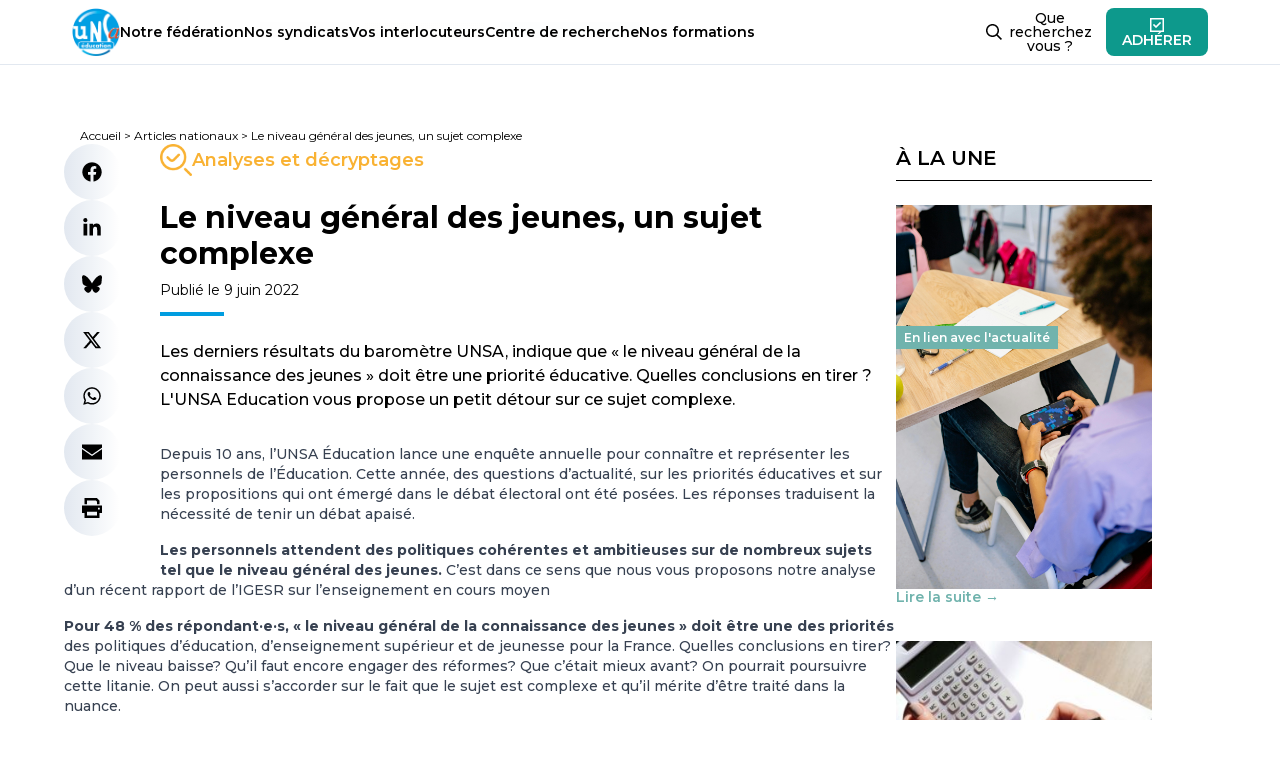

--- FILE ---
content_type: text/html; charset=utf-8
request_url: https://www.google.com/recaptcha/api2/anchor?ar=1&k=6LfhwJ8dAAAAAJcHIUWPtmeO8tKbq_tbPWO8zWEw&co=aHR0cHM6Ly93d3cudW5zYS1lZHVjYXRpb24uY29tOjQ0Mw..&hl=en&v=N67nZn4AqZkNcbeMu4prBgzg&size=invisible&anchor-ms=20000&execute-ms=30000&cb=2sq19ee94l6l
body_size: 48931
content:
<!DOCTYPE HTML><html dir="ltr" lang="en"><head><meta http-equiv="Content-Type" content="text/html; charset=UTF-8">
<meta http-equiv="X-UA-Compatible" content="IE=edge">
<title>reCAPTCHA</title>
<style type="text/css">
/* cyrillic-ext */
@font-face {
  font-family: 'Roboto';
  font-style: normal;
  font-weight: 400;
  font-stretch: 100%;
  src: url(//fonts.gstatic.com/s/roboto/v48/KFO7CnqEu92Fr1ME7kSn66aGLdTylUAMa3GUBHMdazTgWw.woff2) format('woff2');
  unicode-range: U+0460-052F, U+1C80-1C8A, U+20B4, U+2DE0-2DFF, U+A640-A69F, U+FE2E-FE2F;
}
/* cyrillic */
@font-face {
  font-family: 'Roboto';
  font-style: normal;
  font-weight: 400;
  font-stretch: 100%;
  src: url(//fonts.gstatic.com/s/roboto/v48/KFO7CnqEu92Fr1ME7kSn66aGLdTylUAMa3iUBHMdazTgWw.woff2) format('woff2');
  unicode-range: U+0301, U+0400-045F, U+0490-0491, U+04B0-04B1, U+2116;
}
/* greek-ext */
@font-face {
  font-family: 'Roboto';
  font-style: normal;
  font-weight: 400;
  font-stretch: 100%;
  src: url(//fonts.gstatic.com/s/roboto/v48/KFO7CnqEu92Fr1ME7kSn66aGLdTylUAMa3CUBHMdazTgWw.woff2) format('woff2');
  unicode-range: U+1F00-1FFF;
}
/* greek */
@font-face {
  font-family: 'Roboto';
  font-style: normal;
  font-weight: 400;
  font-stretch: 100%;
  src: url(//fonts.gstatic.com/s/roboto/v48/KFO7CnqEu92Fr1ME7kSn66aGLdTylUAMa3-UBHMdazTgWw.woff2) format('woff2');
  unicode-range: U+0370-0377, U+037A-037F, U+0384-038A, U+038C, U+038E-03A1, U+03A3-03FF;
}
/* math */
@font-face {
  font-family: 'Roboto';
  font-style: normal;
  font-weight: 400;
  font-stretch: 100%;
  src: url(//fonts.gstatic.com/s/roboto/v48/KFO7CnqEu92Fr1ME7kSn66aGLdTylUAMawCUBHMdazTgWw.woff2) format('woff2');
  unicode-range: U+0302-0303, U+0305, U+0307-0308, U+0310, U+0312, U+0315, U+031A, U+0326-0327, U+032C, U+032F-0330, U+0332-0333, U+0338, U+033A, U+0346, U+034D, U+0391-03A1, U+03A3-03A9, U+03B1-03C9, U+03D1, U+03D5-03D6, U+03F0-03F1, U+03F4-03F5, U+2016-2017, U+2034-2038, U+203C, U+2040, U+2043, U+2047, U+2050, U+2057, U+205F, U+2070-2071, U+2074-208E, U+2090-209C, U+20D0-20DC, U+20E1, U+20E5-20EF, U+2100-2112, U+2114-2115, U+2117-2121, U+2123-214F, U+2190, U+2192, U+2194-21AE, U+21B0-21E5, U+21F1-21F2, U+21F4-2211, U+2213-2214, U+2216-22FF, U+2308-230B, U+2310, U+2319, U+231C-2321, U+2336-237A, U+237C, U+2395, U+239B-23B7, U+23D0, U+23DC-23E1, U+2474-2475, U+25AF, U+25B3, U+25B7, U+25BD, U+25C1, U+25CA, U+25CC, U+25FB, U+266D-266F, U+27C0-27FF, U+2900-2AFF, U+2B0E-2B11, U+2B30-2B4C, U+2BFE, U+3030, U+FF5B, U+FF5D, U+1D400-1D7FF, U+1EE00-1EEFF;
}
/* symbols */
@font-face {
  font-family: 'Roboto';
  font-style: normal;
  font-weight: 400;
  font-stretch: 100%;
  src: url(//fonts.gstatic.com/s/roboto/v48/KFO7CnqEu92Fr1ME7kSn66aGLdTylUAMaxKUBHMdazTgWw.woff2) format('woff2');
  unicode-range: U+0001-000C, U+000E-001F, U+007F-009F, U+20DD-20E0, U+20E2-20E4, U+2150-218F, U+2190, U+2192, U+2194-2199, U+21AF, U+21E6-21F0, U+21F3, U+2218-2219, U+2299, U+22C4-22C6, U+2300-243F, U+2440-244A, U+2460-24FF, U+25A0-27BF, U+2800-28FF, U+2921-2922, U+2981, U+29BF, U+29EB, U+2B00-2BFF, U+4DC0-4DFF, U+FFF9-FFFB, U+10140-1018E, U+10190-1019C, U+101A0, U+101D0-101FD, U+102E0-102FB, U+10E60-10E7E, U+1D2C0-1D2D3, U+1D2E0-1D37F, U+1F000-1F0FF, U+1F100-1F1AD, U+1F1E6-1F1FF, U+1F30D-1F30F, U+1F315, U+1F31C, U+1F31E, U+1F320-1F32C, U+1F336, U+1F378, U+1F37D, U+1F382, U+1F393-1F39F, U+1F3A7-1F3A8, U+1F3AC-1F3AF, U+1F3C2, U+1F3C4-1F3C6, U+1F3CA-1F3CE, U+1F3D4-1F3E0, U+1F3ED, U+1F3F1-1F3F3, U+1F3F5-1F3F7, U+1F408, U+1F415, U+1F41F, U+1F426, U+1F43F, U+1F441-1F442, U+1F444, U+1F446-1F449, U+1F44C-1F44E, U+1F453, U+1F46A, U+1F47D, U+1F4A3, U+1F4B0, U+1F4B3, U+1F4B9, U+1F4BB, U+1F4BF, U+1F4C8-1F4CB, U+1F4D6, U+1F4DA, U+1F4DF, U+1F4E3-1F4E6, U+1F4EA-1F4ED, U+1F4F7, U+1F4F9-1F4FB, U+1F4FD-1F4FE, U+1F503, U+1F507-1F50B, U+1F50D, U+1F512-1F513, U+1F53E-1F54A, U+1F54F-1F5FA, U+1F610, U+1F650-1F67F, U+1F687, U+1F68D, U+1F691, U+1F694, U+1F698, U+1F6AD, U+1F6B2, U+1F6B9-1F6BA, U+1F6BC, U+1F6C6-1F6CF, U+1F6D3-1F6D7, U+1F6E0-1F6EA, U+1F6F0-1F6F3, U+1F6F7-1F6FC, U+1F700-1F7FF, U+1F800-1F80B, U+1F810-1F847, U+1F850-1F859, U+1F860-1F887, U+1F890-1F8AD, U+1F8B0-1F8BB, U+1F8C0-1F8C1, U+1F900-1F90B, U+1F93B, U+1F946, U+1F984, U+1F996, U+1F9E9, U+1FA00-1FA6F, U+1FA70-1FA7C, U+1FA80-1FA89, U+1FA8F-1FAC6, U+1FACE-1FADC, U+1FADF-1FAE9, U+1FAF0-1FAF8, U+1FB00-1FBFF;
}
/* vietnamese */
@font-face {
  font-family: 'Roboto';
  font-style: normal;
  font-weight: 400;
  font-stretch: 100%;
  src: url(//fonts.gstatic.com/s/roboto/v48/KFO7CnqEu92Fr1ME7kSn66aGLdTylUAMa3OUBHMdazTgWw.woff2) format('woff2');
  unicode-range: U+0102-0103, U+0110-0111, U+0128-0129, U+0168-0169, U+01A0-01A1, U+01AF-01B0, U+0300-0301, U+0303-0304, U+0308-0309, U+0323, U+0329, U+1EA0-1EF9, U+20AB;
}
/* latin-ext */
@font-face {
  font-family: 'Roboto';
  font-style: normal;
  font-weight: 400;
  font-stretch: 100%;
  src: url(//fonts.gstatic.com/s/roboto/v48/KFO7CnqEu92Fr1ME7kSn66aGLdTylUAMa3KUBHMdazTgWw.woff2) format('woff2');
  unicode-range: U+0100-02BA, U+02BD-02C5, U+02C7-02CC, U+02CE-02D7, U+02DD-02FF, U+0304, U+0308, U+0329, U+1D00-1DBF, U+1E00-1E9F, U+1EF2-1EFF, U+2020, U+20A0-20AB, U+20AD-20C0, U+2113, U+2C60-2C7F, U+A720-A7FF;
}
/* latin */
@font-face {
  font-family: 'Roboto';
  font-style: normal;
  font-weight: 400;
  font-stretch: 100%;
  src: url(//fonts.gstatic.com/s/roboto/v48/KFO7CnqEu92Fr1ME7kSn66aGLdTylUAMa3yUBHMdazQ.woff2) format('woff2');
  unicode-range: U+0000-00FF, U+0131, U+0152-0153, U+02BB-02BC, U+02C6, U+02DA, U+02DC, U+0304, U+0308, U+0329, U+2000-206F, U+20AC, U+2122, U+2191, U+2193, U+2212, U+2215, U+FEFF, U+FFFD;
}
/* cyrillic-ext */
@font-face {
  font-family: 'Roboto';
  font-style: normal;
  font-weight: 500;
  font-stretch: 100%;
  src: url(//fonts.gstatic.com/s/roboto/v48/KFO7CnqEu92Fr1ME7kSn66aGLdTylUAMa3GUBHMdazTgWw.woff2) format('woff2');
  unicode-range: U+0460-052F, U+1C80-1C8A, U+20B4, U+2DE0-2DFF, U+A640-A69F, U+FE2E-FE2F;
}
/* cyrillic */
@font-face {
  font-family: 'Roboto';
  font-style: normal;
  font-weight: 500;
  font-stretch: 100%;
  src: url(//fonts.gstatic.com/s/roboto/v48/KFO7CnqEu92Fr1ME7kSn66aGLdTylUAMa3iUBHMdazTgWw.woff2) format('woff2');
  unicode-range: U+0301, U+0400-045F, U+0490-0491, U+04B0-04B1, U+2116;
}
/* greek-ext */
@font-face {
  font-family: 'Roboto';
  font-style: normal;
  font-weight: 500;
  font-stretch: 100%;
  src: url(//fonts.gstatic.com/s/roboto/v48/KFO7CnqEu92Fr1ME7kSn66aGLdTylUAMa3CUBHMdazTgWw.woff2) format('woff2');
  unicode-range: U+1F00-1FFF;
}
/* greek */
@font-face {
  font-family: 'Roboto';
  font-style: normal;
  font-weight: 500;
  font-stretch: 100%;
  src: url(//fonts.gstatic.com/s/roboto/v48/KFO7CnqEu92Fr1ME7kSn66aGLdTylUAMa3-UBHMdazTgWw.woff2) format('woff2');
  unicode-range: U+0370-0377, U+037A-037F, U+0384-038A, U+038C, U+038E-03A1, U+03A3-03FF;
}
/* math */
@font-face {
  font-family: 'Roboto';
  font-style: normal;
  font-weight: 500;
  font-stretch: 100%;
  src: url(//fonts.gstatic.com/s/roboto/v48/KFO7CnqEu92Fr1ME7kSn66aGLdTylUAMawCUBHMdazTgWw.woff2) format('woff2');
  unicode-range: U+0302-0303, U+0305, U+0307-0308, U+0310, U+0312, U+0315, U+031A, U+0326-0327, U+032C, U+032F-0330, U+0332-0333, U+0338, U+033A, U+0346, U+034D, U+0391-03A1, U+03A3-03A9, U+03B1-03C9, U+03D1, U+03D5-03D6, U+03F0-03F1, U+03F4-03F5, U+2016-2017, U+2034-2038, U+203C, U+2040, U+2043, U+2047, U+2050, U+2057, U+205F, U+2070-2071, U+2074-208E, U+2090-209C, U+20D0-20DC, U+20E1, U+20E5-20EF, U+2100-2112, U+2114-2115, U+2117-2121, U+2123-214F, U+2190, U+2192, U+2194-21AE, U+21B0-21E5, U+21F1-21F2, U+21F4-2211, U+2213-2214, U+2216-22FF, U+2308-230B, U+2310, U+2319, U+231C-2321, U+2336-237A, U+237C, U+2395, U+239B-23B7, U+23D0, U+23DC-23E1, U+2474-2475, U+25AF, U+25B3, U+25B7, U+25BD, U+25C1, U+25CA, U+25CC, U+25FB, U+266D-266F, U+27C0-27FF, U+2900-2AFF, U+2B0E-2B11, U+2B30-2B4C, U+2BFE, U+3030, U+FF5B, U+FF5D, U+1D400-1D7FF, U+1EE00-1EEFF;
}
/* symbols */
@font-face {
  font-family: 'Roboto';
  font-style: normal;
  font-weight: 500;
  font-stretch: 100%;
  src: url(//fonts.gstatic.com/s/roboto/v48/KFO7CnqEu92Fr1ME7kSn66aGLdTylUAMaxKUBHMdazTgWw.woff2) format('woff2');
  unicode-range: U+0001-000C, U+000E-001F, U+007F-009F, U+20DD-20E0, U+20E2-20E4, U+2150-218F, U+2190, U+2192, U+2194-2199, U+21AF, U+21E6-21F0, U+21F3, U+2218-2219, U+2299, U+22C4-22C6, U+2300-243F, U+2440-244A, U+2460-24FF, U+25A0-27BF, U+2800-28FF, U+2921-2922, U+2981, U+29BF, U+29EB, U+2B00-2BFF, U+4DC0-4DFF, U+FFF9-FFFB, U+10140-1018E, U+10190-1019C, U+101A0, U+101D0-101FD, U+102E0-102FB, U+10E60-10E7E, U+1D2C0-1D2D3, U+1D2E0-1D37F, U+1F000-1F0FF, U+1F100-1F1AD, U+1F1E6-1F1FF, U+1F30D-1F30F, U+1F315, U+1F31C, U+1F31E, U+1F320-1F32C, U+1F336, U+1F378, U+1F37D, U+1F382, U+1F393-1F39F, U+1F3A7-1F3A8, U+1F3AC-1F3AF, U+1F3C2, U+1F3C4-1F3C6, U+1F3CA-1F3CE, U+1F3D4-1F3E0, U+1F3ED, U+1F3F1-1F3F3, U+1F3F5-1F3F7, U+1F408, U+1F415, U+1F41F, U+1F426, U+1F43F, U+1F441-1F442, U+1F444, U+1F446-1F449, U+1F44C-1F44E, U+1F453, U+1F46A, U+1F47D, U+1F4A3, U+1F4B0, U+1F4B3, U+1F4B9, U+1F4BB, U+1F4BF, U+1F4C8-1F4CB, U+1F4D6, U+1F4DA, U+1F4DF, U+1F4E3-1F4E6, U+1F4EA-1F4ED, U+1F4F7, U+1F4F9-1F4FB, U+1F4FD-1F4FE, U+1F503, U+1F507-1F50B, U+1F50D, U+1F512-1F513, U+1F53E-1F54A, U+1F54F-1F5FA, U+1F610, U+1F650-1F67F, U+1F687, U+1F68D, U+1F691, U+1F694, U+1F698, U+1F6AD, U+1F6B2, U+1F6B9-1F6BA, U+1F6BC, U+1F6C6-1F6CF, U+1F6D3-1F6D7, U+1F6E0-1F6EA, U+1F6F0-1F6F3, U+1F6F7-1F6FC, U+1F700-1F7FF, U+1F800-1F80B, U+1F810-1F847, U+1F850-1F859, U+1F860-1F887, U+1F890-1F8AD, U+1F8B0-1F8BB, U+1F8C0-1F8C1, U+1F900-1F90B, U+1F93B, U+1F946, U+1F984, U+1F996, U+1F9E9, U+1FA00-1FA6F, U+1FA70-1FA7C, U+1FA80-1FA89, U+1FA8F-1FAC6, U+1FACE-1FADC, U+1FADF-1FAE9, U+1FAF0-1FAF8, U+1FB00-1FBFF;
}
/* vietnamese */
@font-face {
  font-family: 'Roboto';
  font-style: normal;
  font-weight: 500;
  font-stretch: 100%;
  src: url(//fonts.gstatic.com/s/roboto/v48/KFO7CnqEu92Fr1ME7kSn66aGLdTylUAMa3OUBHMdazTgWw.woff2) format('woff2');
  unicode-range: U+0102-0103, U+0110-0111, U+0128-0129, U+0168-0169, U+01A0-01A1, U+01AF-01B0, U+0300-0301, U+0303-0304, U+0308-0309, U+0323, U+0329, U+1EA0-1EF9, U+20AB;
}
/* latin-ext */
@font-face {
  font-family: 'Roboto';
  font-style: normal;
  font-weight: 500;
  font-stretch: 100%;
  src: url(//fonts.gstatic.com/s/roboto/v48/KFO7CnqEu92Fr1ME7kSn66aGLdTylUAMa3KUBHMdazTgWw.woff2) format('woff2');
  unicode-range: U+0100-02BA, U+02BD-02C5, U+02C7-02CC, U+02CE-02D7, U+02DD-02FF, U+0304, U+0308, U+0329, U+1D00-1DBF, U+1E00-1E9F, U+1EF2-1EFF, U+2020, U+20A0-20AB, U+20AD-20C0, U+2113, U+2C60-2C7F, U+A720-A7FF;
}
/* latin */
@font-face {
  font-family: 'Roboto';
  font-style: normal;
  font-weight: 500;
  font-stretch: 100%;
  src: url(//fonts.gstatic.com/s/roboto/v48/KFO7CnqEu92Fr1ME7kSn66aGLdTylUAMa3yUBHMdazQ.woff2) format('woff2');
  unicode-range: U+0000-00FF, U+0131, U+0152-0153, U+02BB-02BC, U+02C6, U+02DA, U+02DC, U+0304, U+0308, U+0329, U+2000-206F, U+20AC, U+2122, U+2191, U+2193, U+2212, U+2215, U+FEFF, U+FFFD;
}
/* cyrillic-ext */
@font-face {
  font-family: 'Roboto';
  font-style: normal;
  font-weight: 900;
  font-stretch: 100%;
  src: url(//fonts.gstatic.com/s/roboto/v48/KFO7CnqEu92Fr1ME7kSn66aGLdTylUAMa3GUBHMdazTgWw.woff2) format('woff2');
  unicode-range: U+0460-052F, U+1C80-1C8A, U+20B4, U+2DE0-2DFF, U+A640-A69F, U+FE2E-FE2F;
}
/* cyrillic */
@font-face {
  font-family: 'Roboto';
  font-style: normal;
  font-weight: 900;
  font-stretch: 100%;
  src: url(//fonts.gstatic.com/s/roboto/v48/KFO7CnqEu92Fr1ME7kSn66aGLdTylUAMa3iUBHMdazTgWw.woff2) format('woff2');
  unicode-range: U+0301, U+0400-045F, U+0490-0491, U+04B0-04B1, U+2116;
}
/* greek-ext */
@font-face {
  font-family: 'Roboto';
  font-style: normal;
  font-weight: 900;
  font-stretch: 100%;
  src: url(//fonts.gstatic.com/s/roboto/v48/KFO7CnqEu92Fr1ME7kSn66aGLdTylUAMa3CUBHMdazTgWw.woff2) format('woff2');
  unicode-range: U+1F00-1FFF;
}
/* greek */
@font-face {
  font-family: 'Roboto';
  font-style: normal;
  font-weight: 900;
  font-stretch: 100%;
  src: url(//fonts.gstatic.com/s/roboto/v48/KFO7CnqEu92Fr1ME7kSn66aGLdTylUAMa3-UBHMdazTgWw.woff2) format('woff2');
  unicode-range: U+0370-0377, U+037A-037F, U+0384-038A, U+038C, U+038E-03A1, U+03A3-03FF;
}
/* math */
@font-face {
  font-family: 'Roboto';
  font-style: normal;
  font-weight: 900;
  font-stretch: 100%;
  src: url(//fonts.gstatic.com/s/roboto/v48/KFO7CnqEu92Fr1ME7kSn66aGLdTylUAMawCUBHMdazTgWw.woff2) format('woff2');
  unicode-range: U+0302-0303, U+0305, U+0307-0308, U+0310, U+0312, U+0315, U+031A, U+0326-0327, U+032C, U+032F-0330, U+0332-0333, U+0338, U+033A, U+0346, U+034D, U+0391-03A1, U+03A3-03A9, U+03B1-03C9, U+03D1, U+03D5-03D6, U+03F0-03F1, U+03F4-03F5, U+2016-2017, U+2034-2038, U+203C, U+2040, U+2043, U+2047, U+2050, U+2057, U+205F, U+2070-2071, U+2074-208E, U+2090-209C, U+20D0-20DC, U+20E1, U+20E5-20EF, U+2100-2112, U+2114-2115, U+2117-2121, U+2123-214F, U+2190, U+2192, U+2194-21AE, U+21B0-21E5, U+21F1-21F2, U+21F4-2211, U+2213-2214, U+2216-22FF, U+2308-230B, U+2310, U+2319, U+231C-2321, U+2336-237A, U+237C, U+2395, U+239B-23B7, U+23D0, U+23DC-23E1, U+2474-2475, U+25AF, U+25B3, U+25B7, U+25BD, U+25C1, U+25CA, U+25CC, U+25FB, U+266D-266F, U+27C0-27FF, U+2900-2AFF, U+2B0E-2B11, U+2B30-2B4C, U+2BFE, U+3030, U+FF5B, U+FF5D, U+1D400-1D7FF, U+1EE00-1EEFF;
}
/* symbols */
@font-face {
  font-family: 'Roboto';
  font-style: normal;
  font-weight: 900;
  font-stretch: 100%;
  src: url(//fonts.gstatic.com/s/roboto/v48/KFO7CnqEu92Fr1ME7kSn66aGLdTylUAMaxKUBHMdazTgWw.woff2) format('woff2');
  unicode-range: U+0001-000C, U+000E-001F, U+007F-009F, U+20DD-20E0, U+20E2-20E4, U+2150-218F, U+2190, U+2192, U+2194-2199, U+21AF, U+21E6-21F0, U+21F3, U+2218-2219, U+2299, U+22C4-22C6, U+2300-243F, U+2440-244A, U+2460-24FF, U+25A0-27BF, U+2800-28FF, U+2921-2922, U+2981, U+29BF, U+29EB, U+2B00-2BFF, U+4DC0-4DFF, U+FFF9-FFFB, U+10140-1018E, U+10190-1019C, U+101A0, U+101D0-101FD, U+102E0-102FB, U+10E60-10E7E, U+1D2C0-1D2D3, U+1D2E0-1D37F, U+1F000-1F0FF, U+1F100-1F1AD, U+1F1E6-1F1FF, U+1F30D-1F30F, U+1F315, U+1F31C, U+1F31E, U+1F320-1F32C, U+1F336, U+1F378, U+1F37D, U+1F382, U+1F393-1F39F, U+1F3A7-1F3A8, U+1F3AC-1F3AF, U+1F3C2, U+1F3C4-1F3C6, U+1F3CA-1F3CE, U+1F3D4-1F3E0, U+1F3ED, U+1F3F1-1F3F3, U+1F3F5-1F3F7, U+1F408, U+1F415, U+1F41F, U+1F426, U+1F43F, U+1F441-1F442, U+1F444, U+1F446-1F449, U+1F44C-1F44E, U+1F453, U+1F46A, U+1F47D, U+1F4A3, U+1F4B0, U+1F4B3, U+1F4B9, U+1F4BB, U+1F4BF, U+1F4C8-1F4CB, U+1F4D6, U+1F4DA, U+1F4DF, U+1F4E3-1F4E6, U+1F4EA-1F4ED, U+1F4F7, U+1F4F9-1F4FB, U+1F4FD-1F4FE, U+1F503, U+1F507-1F50B, U+1F50D, U+1F512-1F513, U+1F53E-1F54A, U+1F54F-1F5FA, U+1F610, U+1F650-1F67F, U+1F687, U+1F68D, U+1F691, U+1F694, U+1F698, U+1F6AD, U+1F6B2, U+1F6B9-1F6BA, U+1F6BC, U+1F6C6-1F6CF, U+1F6D3-1F6D7, U+1F6E0-1F6EA, U+1F6F0-1F6F3, U+1F6F7-1F6FC, U+1F700-1F7FF, U+1F800-1F80B, U+1F810-1F847, U+1F850-1F859, U+1F860-1F887, U+1F890-1F8AD, U+1F8B0-1F8BB, U+1F8C0-1F8C1, U+1F900-1F90B, U+1F93B, U+1F946, U+1F984, U+1F996, U+1F9E9, U+1FA00-1FA6F, U+1FA70-1FA7C, U+1FA80-1FA89, U+1FA8F-1FAC6, U+1FACE-1FADC, U+1FADF-1FAE9, U+1FAF0-1FAF8, U+1FB00-1FBFF;
}
/* vietnamese */
@font-face {
  font-family: 'Roboto';
  font-style: normal;
  font-weight: 900;
  font-stretch: 100%;
  src: url(//fonts.gstatic.com/s/roboto/v48/KFO7CnqEu92Fr1ME7kSn66aGLdTylUAMa3OUBHMdazTgWw.woff2) format('woff2');
  unicode-range: U+0102-0103, U+0110-0111, U+0128-0129, U+0168-0169, U+01A0-01A1, U+01AF-01B0, U+0300-0301, U+0303-0304, U+0308-0309, U+0323, U+0329, U+1EA0-1EF9, U+20AB;
}
/* latin-ext */
@font-face {
  font-family: 'Roboto';
  font-style: normal;
  font-weight: 900;
  font-stretch: 100%;
  src: url(//fonts.gstatic.com/s/roboto/v48/KFO7CnqEu92Fr1ME7kSn66aGLdTylUAMa3KUBHMdazTgWw.woff2) format('woff2');
  unicode-range: U+0100-02BA, U+02BD-02C5, U+02C7-02CC, U+02CE-02D7, U+02DD-02FF, U+0304, U+0308, U+0329, U+1D00-1DBF, U+1E00-1E9F, U+1EF2-1EFF, U+2020, U+20A0-20AB, U+20AD-20C0, U+2113, U+2C60-2C7F, U+A720-A7FF;
}
/* latin */
@font-face {
  font-family: 'Roboto';
  font-style: normal;
  font-weight: 900;
  font-stretch: 100%;
  src: url(//fonts.gstatic.com/s/roboto/v48/KFO7CnqEu92Fr1ME7kSn66aGLdTylUAMa3yUBHMdazQ.woff2) format('woff2');
  unicode-range: U+0000-00FF, U+0131, U+0152-0153, U+02BB-02BC, U+02C6, U+02DA, U+02DC, U+0304, U+0308, U+0329, U+2000-206F, U+20AC, U+2122, U+2191, U+2193, U+2212, U+2215, U+FEFF, U+FFFD;
}

</style>
<link rel="stylesheet" type="text/css" href="https://www.gstatic.com/recaptcha/releases/N67nZn4AqZkNcbeMu4prBgzg/styles__ltr.css">
<script nonce="p0SoaAYb8ATt7rpUF17tLA" type="text/javascript">window['__recaptcha_api'] = 'https://www.google.com/recaptcha/api2/';</script>
<script type="text/javascript" src="https://www.gstatic.com/recaptcha/releases/N67nZn4AqZkNcbeMu4prBgzg/recaptcha__en.js" nonce="p0SoaAYb8ATt7rpUF17tLA">
      
    </script></head>
<body><div id="rc-anchor-alert" class="rc-anchor-alert"></div>
<input type="hidden" id="recaptcha-token" value="[base64]">
<script type="text/javascript" nonce="p0SoaAYb8ATt7rpUF17tLA">
      recaptcha.anchor.Main.init("[\x22ainput\x22,[\x22bgdata\x22,\x22\x22,\[base64]/[base64]/[base64]/bmV3IHJbeF0oY1swXSk6RT09Mj9uZXcgclt4XShjWzBdLGNbMV0pOkU9PTM/bmV3IHJbeF0oY1swXSxjWzFdLGNbMl0pOkU9PTQ/[base64]/[base64]/[base64]/[base64]/[base64]/[base64]/[base64]/[base64]\x22,\[base64]\x22,\x22w44tw4/CmcK1wrcew5/DoMO7w4nDll5adjNoWixFPyDDh8Odw6fCmcOsZBZwEBfCg8KyOmR2w4pJSll8w6QpayFIIMKjw7HCsgEMdsO2ZsO9R8Kmw55nw63DvRtJw6/DtsO2XsKiBcK1GMOxwowCSC7Cg2nCpcK5RMObGQXDhUEgOj11wqcuw7TDmMKbw49jVcOgwrZjw5PCpzJVwofDmSrDp8OdKRNbwqlHNV5Hw4PCt3vDncK6N8KPXBATZMOfwrbCtxrCjcK/WsKVwqTCmnjDvlgBFsKyLGbCmcKwwokzwqzDvGHDq2tkw7dzWjTDhMKXEMOjw5fDiTtKTBF4W8K0XsKeMh/[base64]/[base64]/wq/DjMKoeQ3Cmjllw73Dlh3DglUdwrpEw7bCpWs+Ywkow4HDl2NfwoLDlMKvw6YSwrM/w47Cg8K4SCohAgTDr29cYcOZOMOyXkTCjMOxc1Rmw5PDksOrw6nCknPDm8KZQWY4wpFfwq3CmFTDvMOfw43CvsKzwpvDmsKrwr9Va8KKDF5LwocVckBxw54GwqDCuMOKw5BXF8K4fcOdHMKWNEnClUfDsg09w4bCvMOXfgc0THrDjRk+P0/CssKsX2fDvSfDhXnCm14dw45RSC/[base64]/CiGVPHT7DpVzDu8KpIQxbN0jDmH9yw6wKwrnClMOdwpnDnnrDvcKWLsOTw6TCmzwhwq/CplTDt0A2cFfDoQZMwocGEMO8w6Mww5p0wqY9w5QDw4pWHsKvw6dNw7/[base64]/Ci2LDvlXDmgbDtsOTw5pmwpJzwo7CocKpw6nCtkFlw4wXLMKrwpzDuMKcwqXCq0szQsKRW8KawrwWPwPDt8O/wr4nI8KkA8OCHHPDpsKdw7J4FEZgQDPCizrDlsKMZjfDknRdw6DCqD7Duj/Dh8KHPBPDu3/CgsKaR3s3woscw7IuTMOgZHx6w4PDvXnDhsOYNA/CqGLCjgBuwqnDo2HCocOGwqjCvRNAUsOlf8KTw5M0YsK+w58HVcOVwqvCuQdzSAAnIhDDpE9VwppBOgAYV0Qjw6kFw6jDoVtsesOwZi7CkjrCqEzCtMKuTcKgwrlUXyFZwrEdAw4ZF8O9CE8rwr/CtnJ/wqwwUcKvHnAeA8OQwqbDqcOmwrPCncOgcMOtw40eW8KGwozCpcO1wpnCgmITc0fDnQM8w4bClTnDqTEJwrUgL8K/[base64]/DgWZnV8K9w50OfcKSwpgKeHDDvcOhPCx5LMKrw7LDqi/[base64]/CvMKqOVAgwrfDtsK0LB0yKcO/wr/CjjDDjcOtZ0Ytwp/Ch8KNHsOBTEjCr8O9w6/DssKuw4PDnUxFw5tpWDlzw4tnQ2EMMUXCmsOTdGvChlnCpWLDqsO9KmLCt8KDFBnCtH/CpX9wH8OhwoTCnVXDlmEUJEbDg0fDu8KuwqwRPGQwKMORVMKBwqfCqMOpDCjDvDbDssOAFMKDwrLDvMKXWmrDv0PDrSpawpnCgcOEMcOhexlGc0zCrsKIAsOwE8KvE0fCp8K/OMKTbhXDjw3DgsONPsKSwoRbwozDjMOTw4TCqDgTJmvDkUctwq/CksKOdsKlwqjDlRXCp8Kuwp7DksKrAUfCisOUCFc4w4sdG2HDucOjw6HDqsOLG3ZTw4IZw7vDrV9sw4MQMGrCuiBrw6fDl1PCjDnDvsO1Wy/[base64]/[base64]/DrkDDlsOxMQnDmCYAwpTClcKawrs8wrDDtcO9woPDlE/[base64]/woHDk8KdwopWwpDDk8Kmw7x3wo9Bw6B4w4LCmEZEw7tBw7/DssKXw4bCsjTCjR7CkRXDlh/CtsOgwprDlcKHwrZaIzIYE09GYF/CqSXCssOYw4PDtsOVQcKUw79GJzXCjUc8FAfDjW8VQMO4O8OyOjrCgyfDrizDgCnDpz/CvMKMD1Yrwq7DpcO1AjzDt8KreMKOwrFVwpHCiMOVwrXCscKNwpjDs8OwS8KSdFnCrcKfc3ZOwrjDuz7DlcKrNsKjw7drwqTCj8OZw5g5wq7CijMhPMOCw7wtJncEeWU6YXY5esOTw4ZYcCLDgk/CrykhGmTCqcO7w4lPFFlsw5AiREsmJyFHwr9aw7AUw5UcwoXCmi3DsmPCjQrCjQXDumxYMjwLf0HCuxpkQsO2wpLDi1/ChMKgQ8O6OcOFwpnCtcKBNcKiw7NmwoHDqwjCs8KZYRAGEnsVwqsoHCU+w4MIwpdMLsKvL8OJwooqMFHDlQjDnU/DpcODwpdYJx17wpfCssKCFcO5JsOLwobCnMKVUw9WLh/CtHnCjcKMYcOBWMKfVEfCt8K/bMOUC8KBTcO+wr7DlTXDpwMGeMOvw7TDkEbCsnw1wrXDiMOPw5TCmsKCCnHCn8KswoAuwoLCt8ORwoTDvU/DlsKSwp/DpgfDt8Orw7fDp2vDj8K9bR3ChsK/wqPDiH3DuCXDtCotw4Q/MsOqfsOxwofClQXCkcOPw5FSX8Kcwr3CrcK0Y0wpwprDuFjCmsKKwrxbwp8dOcKbJMKEJsOueSk5wqRhFsKyw7PCjirCthhxw5nCjMKDN8O+w4M5QcKtVhERwp9VwrMnfsKnPMKzL8OgfzNMwovCmcO8YVUTbAxiH2EDNWjDl1hcD8OeDsOQwqbDrMK/aRB0AcO8Fzs5RMKUw7nCtzxKwopfIBfCpWtrWX7Do8O6w5/DvsKpLTbCnWhyMQXCiFbDv8KHGnLCi1UnwoHChsK7wp3CuxfCqkEmwp/DtcOKwpt/wqLDncObZsKZPcKvw5zDjMOBSD5sK2DDmMO4HcODwrIWGcKWLmDDuMOfIsO/[base64]/DtRp7YMKXBMOAw4ttwozCq8KoIkLDpEcmw6ZEw4XCun4PwohfwqtGARjCigVaAAIKwojDu8OqPMKWGw3Dn8O2wp5Zw6TDm8O7LsKnwqoiw7gOYjYRwopiJWzCojnCkjzDjX7DiGrDmFZOwqTCqDHDmsO0w77CkSTCpcOWfCZMw6BBw7Fiw4/DjMOlcXF/woAyw596dMKPBsOsRcK5AndncsOqAA/DkcO/ZcKGSiZOwpfDgMORw4XDmMKjH0Ydw5kRPSbDg17DkcOzDcKowrLDuS3DhMOVw4lmw7oLwoASwr0Mw4zDnBV1w6lQdRhYwobDrMK6wqLCp8O8wobDt8Kqw7Yha148QcKzw7k6bmlQQR8fbQHDtMKkwqFCEcKLw69uYsK4aWLCqzLDjcK6wqXDgVAtw7HCnSwBKcOMw4/[base64]/Clm58wok0w4Ysw6TDtMKawpDDgH3CrGTCnMOjEzLDlgPDjsOVMVxhw6xow7HCrMOVw4h6BTnCp8OqM2FdTm0TM8O7wp52wrhaBW1/w7FQw5zCpcOtworClcO+w6p/NsKOw7RQwrLDg8Oaw5MmT8OPVXHDncOmwroaIcKHw5fDmcKHb8KFwrpTw71Tw6lKwqvDvsKCw74ow4HDl2bDtnw0w6jDiULCryZMVWvCsF7DisOVwovCsF/CmsOpw6XCuFzDk8Ojd8KRw4jCgsK9Ox9ewoDCpcOuZGLCn01yw5bCpBcGwq5QLXPDi0U4w5keTCLDsRbDvE3Cpl5sHGkSGsOhw7JdDMOWKi/DpsODwrbDr8OwYsOTZsKGwrLDrirDmMOaVmsDw7rDgCPDlsKmM8OvG8KMw47DgcKCGcK2w4rChsO+f8KYwrrDrMK+w5LDoMOFe3MDw5zCn1TCpsOlw6hsNsKcw4FvI8OpDcOCQzTDr8ORQ8OpVsO/w40WU8KFw4TDmUQ8w481V29iEsOKbmvCu3sTRMKcbMO8wrXDkHbDhh3DpnsFwoDCrEFtw7rCkjxZZUXDssO9wroGwpJEZCDCn2kawqXDq2diHljDmMKbw5nDkGsSVMKmw4hEw6/CocOHw5LDscKJI8O1wppcCMKpSsKOYcKeO1IDw7LCg8K/HcOicidFUcOrNC/ClMORw4MPBSDDq07DjBTCgsOGw7/DjyvChBDChsOOwr0Dw7Jcwp0lwq7CkMKtwrLCpxpRw7UZTnbDg8K3wq5nR2IlK3lBaHLDocKWfS0HCSZzYMODGsKMCMK5WSDCrsOuEwXClcK/C8K3wp3DmABfJwUwwp5/[base64]/DugwFSQIke1hlGjfDqDF4w6k/w69hdcKbw5huLMOEWMKQwoFcw5BtWydnw77Dnl9iw4dRDMOcw7wswovCgGDChyNZJcK0wo0RwoxXVsOkwqrDkXPCkFfDncKNwrzDkSNnHmt8wpfCtBIfw5HDhh/[base64]/wrVGwqAPwrZFRyZxw4jDtcK/w5LDiB4qw6c2wq3DtcKvw7Nxw4LCiMO0XUhcwoFbSGtEwrHCmilsLcOKw7fDvV5iRnfCg3Zfw57CjlFFw7fChsOyfgl8WQrDrBzCkwsRcgxYw4JYwpAnHMOrw4XCisOpYHsYwolwcBTCisOcwpsjwoFJwoXChFLCmsKZHALCg2ZoEcOMbxnDjxM/[base64]/ChsOSX8OdXsOjZk5Pw61Aw7bCg2vDt8O9KsOXwrpJw6/DqipXGwLClivCrC1AwpTDoQxnMRbDgMODSAJpwp8La8K9R0XCihYpL8OZwo95w7DDl8KlYCrDkcKOwrJ5C8OCUVbCpRwawr5Qw5RGK2EtwpzDpcOQw4sVKWNwMD/Cv8K6M8Kzf8Ozw7U3OiYGwq4Qw7XCl2Urw6vDqcKYG8OVC8KtbsKGXVjDhWRxAkTDosKuwqhhHMOhwrPDo8KGdVXCuXzDi8KAKcKTwpEXwrnCrsOFwp3DvMKJYcODw4PCr2shfMO6wq3Cu8OMEn/[base64]/[base64]/[base64]/DmsK/wprDsmPDksOxw4PCnQY0w5UYw455w4lJc3cLOsKXw64qwpnDhsOhwqvDsMOwbi7DnMKtakwTW8OnKsOpFMKEwoQGLsKNwoRJFBzDvsKywprCmmhKwrvDvC3Cm1zCgjEbBElwwrbDrQjDn8KmY8OGw4kFUcKoI8KNwrzCnUw/ZWU3GMKfw5Efwp9Bwp5Iw6bDgjDDpsO0w4w2wo3Dg2BMwooCYMOIZFzCusKWwoXDjC3Ds8KJwp3CkypTwrthwrczwrRqw6MdMsOwDEXDomzCtMORPFHDqsKrwp/CjMOdOS9yw5PDtxhORwrCk0PDiUsDwqFZwpfDi8OWOS0EwrgofMOMNE3DtWpvJ8KnwonDpzHCscKmwrk4QU3Cill1F1/CsFgYw67CtnZow7LCiMKlX0rCl8O0w4PDmxRVKVMSw6lWK2XCsXIawrPDlcKbwqrDqBPCtsOpcXfChHXCmlB2DwYmw6sTZsOiNsKQwpbChjzDm3bCjmxsQlAgwpcYAMKQwothw5Q3Y1YeLMOyZwXDoMKLDQA2w4/CgTjCm1HDqW/DkWJqG3kpw4gXw5TDpHPDvl3Dv8OHwr0MwrXCp182PABTwp3CgX4PEBpgGCfCvsOsw78ywooUw6kRFsKJDsK2w744w5cSbXnCqMO+w6gewqPDhwk+w4A6YsKUwp3Dv8KPesKTDnfDmcKMw6jDnSxve0Qzwp8/OcOIHcOedQXCjMORw4/DvcOnVsOHHgI9H1kbwpTClyNDw6PCvEzDgWNowoTDjMOQw5PDr2jDv8KlFBIOBcKlwrvDsnl8w7zDicO8wofCr8KAPh/DkTlqM3gfZDDCnX/Cl23CiUA8w7BMw77DrsOPG14Jw6TCmMOMw70mAgrDucKBDcO1dcOuQsKiwp0/GEUCw5NEwrLDgUDDuMKffcKKw6PCqcKZw5DDlBZAa0Ytw4JbJsONw4AvOj/DqBrCqsOzwoPDvsKjw4DCnMK4L0vCscK8wqTClEfCv8OBI1fCvcOiwqPDiWPCjwwhwqYFw4TDjcKXRz5lEXfCtsO6wrbCncK8f8ORe8OaKMKdVcKLHMOBfArCkhNAMsKJwqfDqsKywozCo2YRD8Kbwr/Dq8ObXAwvw5fDvMOlDn/Cs24BfyzChzx4aMOfdTzDuhVyCHPCmMOEBBnCrFkxwo10FsOJI8Kbw4/[base64]/DvwTCtxJHU1PDo1rDkMO7wo9owpfCsBfDssObwoXCg8OXSgJkwrfDrcOdfsOBw5vDtzHCgjfCssKiw5LDmsK/HUjDjF3CvH3DhcKSHMOwWmpZZFc1wq3CoFh7w63Cr8OUXcOvwpnDkE1qwrtyLMKTw7VdBgNmOQDCnWLCsxplUcOLw4h6XcOMwqUgRz7CpW4Ow4bDo8KIPsKccMKWM8O1wq7Ch8Ktw4V4wp5XZcKvdU/DtUpkw6LDkDvCtlA7w6AqQcOowplzw5rDjsOOwooASjoPw6LCssOMfS/[base64]/CqcKWw4Rbw7s0w7QfHgfCmiDCrcKEw699wp8SaHR7w4UcP8OnVsO3ecOzwottw5nDsBI/w4/DocKOSALDqMKNw7pzw73Cm8KcCsONZ1rCpS/Dmz/CpEDCgR7DvHZDwrVOwqDDuMOhw6ICwo45OMOdKDtFw6vCisOzw7/[base64]/[base64]/A8Kgwqx/TAw5AsK8PQjDtj90Ti3CkX7CkjlvQ8K5w7XCqcKMSyFowpA/wpBgw5R/[base64]/w6sowo8kLVYjLCbDrMOdwrM2bDzCj8KhH8KYwr3CgcKpRcOjZzHClhrCry04w7LDh8O/XAHCssOyXMKDwp4Ew6bDmRs2wpJEM1IKwqbDlGHCtcOHTMOfw4/DnMOtwofCgTXDvMKzfsOawoExwpjDqsKMw5nCusKoccKEc35vYcKkNzTDhkrDosK5FcO7wr/DmMOAagcTwqfDpcOFwqYiw5/CoBfDucOew6HDlMOuw7HCh8Oxw7g0NzlpMQPDrUElw6Nqwr55BEB8Y1zDgMOxw47CuDnCmsKoPwPCtzPCj8KaL8KjIWzCkcOHJMKcwoxEMVNfFcKxwpcpw5fCujBswo/ChsKEGsKywoE6w5o+H8OOAgTCm8K8GMKSI3NgwrzCr8OvA8Kow7c7wqZ7b0gbw67CuzIccsOaAcKNaDIJw6o5wrnDi8K/J8Kqw6RaGcK2LsOdT2VcwrvDlcODWsOYMcOXX8KKRcKPPMOuJDFdK8Kww7pew6fDk8OFw4VrHkDCsMOMw6/Dt2xcJk4BwpTCrDkyw6fDkDHDqcKgwoU3QCnCg8KrKSzDrsO2T2/CslTCqAJALsKww4fDqcO2wpNPDsO5fsKBwq1mw6rDn0AGdsODXMK+FEUuw5PDkVhywpgrCsKWfsOaOUvCqRENJcKXwrTCtiTDuMKWfcOqOmpsGSEWw4dKdxzDkmJsw4PDhmPCnWRZGzHCnyvDh8OEw58Cw5rDsMKIKMOLQQBDX8Oqwp13Hm/DrsKeB8KkwrTCnDZrP8Kcw7wpesKuw7oZf3wpwqRTw6/Dr0gYCsOqw5TDiMOXEMO2w6tMwo5Kwptew7EhDC8nw5TCscOhXXTDng4bC8OqCMOqbcO7w7AuVxrDm8KVw5HCgMKrw5fCtSTCkGzDhA3DkH/CrhTCpcO5wpfDoUjCs01KbcK+wobCsUXCrWrDnWglw60JwpHDi8KNw6nDgysqS8OOw5bDmMKpVcO+wqvDh8OTw6bCtyJdw45owrZLw7RAwonClhEzw6IqPwPDksOUU27DgVzCo8KIB8Oqw5dDwooVOcK3wrLCnsKWVEDCshtpLgPDo0VUwqYEwp3DrzN/XWfCkwIROMKPdThhw7VZNBpQwqPCkcKOKmw/woFYw5cRw5Q0IcK0XsOzw5fDn8KewprCgsKgw7lrwq7DvRoVwqvCrRPCpcKzeDfCsEnCqsONN8ONK2s3w6AVw5ZzO23DiSJYwp80w4lSHXkqVsOkDcOkYcKxNsKsw4lFw5fCu8OkIGDCrx5Hwqw1K8O8w6vDtFM4U1HDsETDtXgqw5zCszoUMsOZBjDCrX/CigUJehXDtMKWw4RBfcOoesKawr8kwppKwrRjEUNMw7jCkMKnwpDDiHBJwqjDn3cgD0FUCcOdwqzCqEXDtmg5wp7DmUZWaUI0D8OeFHHCiMKNwpzDhMKgPV/Duh11F8KXw597WW3Cl8KjwoFKFWo+ecOzw5XDkDfDsMORwpUNdz3CtltOw4NZwqZmKsO1M1XDlHbDtsO7wpAKw4VLOw/DrcKgS0XDk8OAwqvCucKOZgNjIMKSwozDkGQSXFAkwqkyK2PDilfCpz8MdcOYw5U7w5XCniLDg3bCsRXDrWrCozrDscOjVsKNRwEfw5QgKDZ+w5U0w6AKFsKyMBNxW1UgW2sIwqvDj0rDuizCpMOxwqQJwp4gw7fDpMKHw6BQF8KRwq/DvcKXMDzCqjXDp8KLwr5vwrYGw5EKBErCuHJJw4UPa13CnMOXG8KwdmTCrHwQNMOUw50VZWMeM8OGw4zCoQkawqTDqMKMw77DrMOMLQV3RcK0wpLCpcODcC/Cj8O8w4vCnTLCqMKtwoPDpcKIwrJFbWzCvMOcAsOdciDCjcK/wrXCsHUyw4DDgX4ZwqDClF84wpnCnsO2wrduw5JGwqjCjcKSGcO6wo3DvHRsw7NqwplEw67Dj8KVw7tOw6RACMOAHn/DmwDDtMK7w6Adw7pDw4EkwoxMaixoJcKPNMK9wq0/[base64]/CvEnCsUDCinLCv8O6O0nCum1ReMOAdDXCnMO8w6wnHQNHX2xFEsOow6HDt8OaD2/DpHoXSXg2fiHCgzt/ATAVQSMyfcKyBl3Di8OhFsKNwpXCl8O/dH0hFiPCnsOOIcKXw7LDqUDCo2bDu8OXwozCgiFWXsKGwrjCk3jCkWnCu8Osw4LDtcOKc2d4PXzDkGoVbB1QLcKhwpbCnmtHT2ZgDQ/CpsKKHsOlcsKFKcKILcKww6pcHlbDuMK7WwfDpMKrw4odasOgw4duwrfCpEJswonDgGccH8OoVsOzcsOZSkDClmDDuSJGwqjDphHClnosFUPDrcKDH8O5cR/DiWZ8C8K7wpBJLwLCkSNWw5QQw7vCjcOowopIf3jChzHDsjsVw6XDgS8awoPDrnlRwqXCvW1mw47CjgUEwr8Kw58hwpEVw5VEw6c/KsOmw6jDoE3CucOfPMKIPMK1woPClVNVfS0hf8Kyw4TCmsOGKsOVwolAwoc3Ey58woTCtX4Ww5jCqSZJwqjCuUEOwoIyw5LDqFY4wpcqwrfCpcOcRi/DjSxNOsOyScKGw57CqsKXclgKcsO8wr3CognDl8K8w6/[base64]/DpsO+WsKDw6zCkMKvDlXDgcKfw4k+GFLDojPDugoAH8O6V08Uw7PCg0jCqMOVFG3Cs3t4w7JPwq3CmsK2wp/Cu8OkbiLCrFrCk8Ksw7PCgMOdRsOFw7o4wqfCrMOlAmk8dRA7JcKqwqHCoUXDmFDCghsqwrsPw7XDlcKiEcOIIy3DmQgOPsO4w5fCm2h9GWx8wqnDiEtXw70TEkXDp0HCizs/fsKhw4/DicKkw4QBAkfDp8OUwoHCk8OqEcOxN8OqV8OgwpDCkXDDs2fCs8OjSMKeKSbCsidjF8OXwrYmEcO/wrMXIMK/w5BJwo1XC8ODwpjDvMKBXBwtw6bDq8KMASvDqX7Cp8OAPDDDiitTBnhsw4LCnFzDggnCqRQLRXPDpi/Di1J6OzoTw7HCt8KGcEjCmmJTS08wdcOKw7DDq3ZowoALw5sxwoI+wprCtMOULGnDpsOCwrBrwo3CskYsw70MAngjFkDCgVnCvEYcw6QxRcOtKFYPw4PCgcKKwobCuStcH8OZw7wQEHd0w7vCisK8wrXCmcOzw4bDkMKiwoLDlcKQDTBRworDij0/PFbDgMOCUMK+woTDtcOgwrhAwo7CmMOvwrXChcK1XX3CpSYsw5nCpVfDsVrDmMOEwqInFMOQCcOAKkrDh1UNw6nDiMOkw6VjwrjCj8KAwq/CrVdPEcKTwpnCicK4w4JBasOlXlbDksOsKAXDjcKTLMK+QVojBV8PwooceGRfVcOYYMOsw4vCosKwwoUuEMKdEsOjLQIMGsKywozCqn7Dvw7DrXHDtWozE8KOecKNw7xFw7F6wpZjPXrCqcKCc1TDsMOxbMO9w7B1wqI+WsORw7XDqcOWwoPDlRDCksKXw4/Cu8K+V2DCrFMGdMOJwrTDkcKAwoJTJwg7PTbDrjt8wq/CqF4tw73CrMOzwrjCnsOjwqzDhmPDnsKlw7bCoE7DqEXCoMKlUy4Twoo+f0DCpsK9w4DCjmTCmVDDnMOHYxccwrJLwoF3fn1QcU15VjNsFcOxNMO9EcO+wqvCuirDgcOVw79eMhZwIX3CunAiw5PCosOkw7zCmilRwo/CsgR9w4TDgi5Cw6EwQMOawq5/[base64]/Cj1ojw6k1ZcKrw5xWDMOZw5TDssOAw7IZwo7DrsOlZsKdw712wqvCgS0gA8KGw5UYw6fDtWPCs1zDuBQ3wrVfZ3HClHPDiQEewrrDpcOMawRlw79FN2LCksOvw4PDhEXDpT/DqR7CsMOow79uw74Rw47Cj3XCocKHIsKdw4VPOFJOw7wdwoYNdHZrPsKaw4Bzw7/DgTMTw4PCrUrCng/CpFE0w5bDuMOlw5DDtVEswpU/w4F/[base64]/DgcKkwo95wpAlwosBwp/[base64]/Du8K7NlpZWkNLIMK2wr/DjVvCmMOww6vDkFTDq8OOVA/[base64]/Ct8K2w4UOwq1XFx7CgsK9wo0iRsOswqU9Q8OtTsOyEMOoLQ5yw7cBwrluwofDlmnDlTnCvsODwqTCrsKjacOXw67CuDfCicOFXsOqWU8vHSUQP8Obwq3Crh4hw5HCt07Csi/[base64]/CtRjDqcKCw4bCnRovwoXCnDHDisKXLyI/IhrDu8O8eQPDsMKhwrUAwpTCk1gkw7ttw7zCtAzCssOkw4zCisOSA8OpCsKwD8OyN8Kzw717cMOtw7zDq2dJa8OmCMOeOsKSbcKQGx3CucOlwpoeD0XCvwLDjMKSw6/CkTElwpt9wr/DmyDCoXB8wpDDgcKMwqnDu3kkwqgdHMKCbMOGwogAD8KaNn5cw5PCiTTCjcKMw5c5LMKVKCY0wpB2wrsXWyfDvjctw6Q6w4RPw7bCoHHCrSthw5fDhiV7EWjCq3hJwrbCqBXDp2PDjMKAakwrw6TCrQHDrBHDjcKOw6fDlsOFw69xwpsBORLCqT5GwqfCssK+EsOQwq/CmMKHwoklKcO9M8KOwoBFw4MAdRcuQg7CjcO7w5bDuAHCsmrDrxTDuEcKZXI3QgDCtcKhS0Idw7TDvcKDwppFeMOxwqhvFSzCslY9w7fCr8OPw7/Du1ACYBfCq3B7wq87NcOawrzCjijDlsOyw6wFwr4xw7Jow5UlwoPDv8O+wqXDucOpBcKbw6Rjw6LCuSYKUcO8G8KMw7nDosKkwonDhcKNQ8KXw7bCgiJMwqV6wrBTYjHDhV/[base64]/CrVLCu8KOAEsJw5F5F2HDq8OcSMOtw53DhmDCnMKsw44MT1lkw6jCp8O8w7NgwobCoE/[base64]/Dk8K+wpbCt1E/[base64]/[base64]/w6FewojDrTENUGPDnQrCp1d8QX7DpwcOwo3CoCw7HcO/MkpKYMKhwoTDicOawrLDs08oHsKvCsKqJMORw6UoM8K0XsK3wrjDtxjCrMOewqgAwpnCpmADVWPCt8Osw5pfCF18w4FZw69/[base64]/w4hTwpkzw73Cv8Kww4B0Y8K/TW7DusOrw7DCuMKBw7BfD8OrcMOyw4HDmDE/[base64]/ClcOHHMKRwr47wqrDsMKiLkrDtksdw4DDkmoDRMKnURtmw7nClMOQw7jCgsKvDlrDuyI5CcOkD8K4RMOWw4hEKzfDo8KDw6rDicK7wqvChcK+w7pdSMKhworDhsOReBDCo8Kyf8ONw59KwpjCocKuwoJSGcOKbsKvwpQPwrDCh8KGan/DvcKmwqfDpHYAwpAcQMKpwppXdl3Du8K5E25Gw5PCunhiwrPDuFPCnwjDiQHCtjxFwrvDucKkwpDCrMOAwo9xWcK/QMOvEsODCUvDs8KhKX46wrrDl1o+wr8RAHoaOh1Xw57CosOYw6XDvMKtwpUJw5A/bmI6woZ/KCDCt8ONwo/Dm8KUw5bCryLDlkV1w7rDosOvWsOtRT3Cok3DoVbDuMKxWV1SQm/[base64]/w7bCukJVP8K+wqNwR1krU8Oxw7jCrlHClsOWw4PDosKQw5vCg8KkcMOHVz9ccWnDhsO9w4wIPcOaw4nCsmPCm8OCw7jCjcKPw4zCqMK8w7LCi8KqwrERw45PwqXCjsKNW1zDtMOcDRt+w58uDD4rw5bDqn7CsxvDr8OSw4duRFXClwJZw4/CvnrDm8KudcKhWcK2ZRDCnsKFX1vDrHwTccKZfcO6w7c/w6pNHitkw5VPwq0sQcOOP8K+wpVeGcO9w5nCjMK8Pi90w65ww7HDgHx3w4rDncKBPxfDisK2w64/DcOzPcKfwqfDm8OeDMOuSTpLwrpoJcOrXMKtw5XDkQg8w5tIHz0awpbDi8KCBMOBwrA+woXDgcODwonCqid8DcOzRMOjLULDq33Dr8KXw7/DhsK4wrbDjsObB3AewpF4SyEwRMOmSQ7CsMOTbsKDVcKuw7/[base64]/DqcKLwq5ww7PDtcKiw7BUTyTCoSLCoRBjw4gkemTCj3PCtsK6w4giI1kow73CnsKqw4LDs8KhEDo1wpoywpt5IzhTacKsUwPCt8OBw6HCvMKewr7DjcOewrrClx7CvMOKEgbCjSM/GGRbwofDs8OFBMKkP8KpCEfDjMORw5kLesO9L3Uuf8KOY8KBEQ7Ct2bDoMO5wqvDjMKuY8OkwqbCr8KEw47CnRFqw7Bfw6sgLnApXx9GwrnCl3zDhFDCmC7DoSzDs03DtjDDr8O6w4UFM27Cl2ltKsOTwrU/wpbDmcKfwr8fw6UxAcOkAcKXw6FiBcKYw6XCiMK0w6s/w6l3w7VhwqFBBsOpwqpJFGjCjGoyw4bDiFrCmMOrwrEWCAXCvThHwr5FwrwUCMO+b8Olw7EYw7dKw616wr5Xc2bDsyzCmQPDm0Byw6PDnMKbZcOGw7nDs8Kfw6HDsMK4wqTDicK7w6LDvcOsTHJMV1FywqzCvhN5TsKvFcOMCsKDwrE/[base64]/Ci8KXOMO3wpfCicKfVnPDjmTDicOwwrvDsMOJesOzOHvCrsKJwrPCgSDCscKsbiDCrsKeL18ewrRvw7DDhWjCqk3DjMKYwokFG1DCrwzDmcKLOsOtXsOrTcO+bAXDr0dBw4V0YMOEKjx6dwlHwpLCqsK5F2fDo8OEw7rClsOkUUZ/dQTDv8OwZMO1Wz0mXkYQwpXCuTJMw4bDnMKKCw4+w63Cj8KNwqEww5kpwpjDmxhTwrVeDXBVwrHDoMKHwqbDsjnDnzwcaMO/J8K8wpfDhsOLwqI1W1VsfyASUMKcUsKCK8OLAVTClsKrYcKTAMKlwrXCgDbCmQY2QUMPw7bDtsOVMyjCg8K+CE3CusKhY1fDhy7DvXbDrAzCksK9w4I8w4bCnUNAVj7CkMKefMKJw6xsXlDDlsKyPh9AwpgoBWMpLnwYw6/CkMOaw4xFwrbCk8OtJcOlM8O9DWnDq8OsO8ObRsK6wo1YQXjDt8ODCcKNEcKxwp1VKAlww6jDtAwzTcO3w7/DvcKtwq9cwrXCtTVmOR5MAcKmIcKvw6cRwo5SecKzYk95wofClzTDo3zCvsKOw5HDjcKowqQvw6JuP8Ozw4zCu8KPeUHDrGtTwqnDoEp7w7ouWMOZVcK6CyIDwqdUesOPwpjCj8KLHsOVNcKjwpJlbmbCl8KaB8KoXcKpDnEtwpIaw68LQMOlwqjCgcO/[base64]/Dl2XCjsK9axLCgsO0w5bCvcKywr/CiMKPwrU2woXDuHbCnyDCp0bCrcKuMAzDgsKILMOLZMOOPUZtw6DCs0LDuw0Kw4nCqcO4wp9JFsKjPXJMLsKyw4cew6nClsOdJsKtJkt1worDnVjDmloeOz/DqcOmwp5Xw55OwpLDmHbCrMK6bsOMwrt7PcO5BcKywqDDu3Q7IMO2ZXnCjg/DhiAyRsOMw6jDj2EwcMKRwqBId8OtQRXCnMKbPcKtVcK6GzrCq8KjFsOjKHYPYGLDucKTI8KBw4l2F1hrw4sGBcK8w6/[base64]/CisK+wrvDqMOFw4QkFMKMesKXw5PDj8KJw4RKwpnDncO1ZDEjBABDw6l1SyIbw7gVw5UTWGnCvsKAw6FKwq1lRBjCvsOWUALCoUMfwpXCvsK1LjTCpzhTwrfDq8Kqwp/DosK2wo1Rw5p1BBdSOcOEwqjCuDLCvDBITSPDjsKuXMKAwrLDt8KAw6/CusKLw6rCqAh/wqNJG8KRaMOaw4LCoEYgwqQ/bsKxK8OZwpXDisKJw55dE8OUwoRKAsO9LBVewpPCq8OZwq7CiRUbSQhiQcKQw5/[base64]/wqfDg0BPHjYxw7LCm8OgI8OUw6ULdsK6GGkJJX/[base64]/DjMKkaBgFKX/Di8KXKcOYSCA7ESwPPWbDk8OCAWcvCE92wrzDlR/[base64]/CgDRWHMKfEWbDv8OXDMK7SivDhcOhN8OPYHbDmMO5UxrDuj/DisOCIcOvMnXDmcOFVykaLWhFQsKVNwsUwrlwQ8O3wr11w7DCpycww63ChMKUwoHDqMKxPcK7XDkRLRIvVyHDm8OvIl5zAsKkb2vCr8KNw57DiWQIw7jCiMO1QnIHwrMGbcKReMKaczjCmMKew7w8F0TDosKTMsKww7YMwp/DhQ7CoB7Dk19Pw5Q1wpnDvsOuwrkFNi/DvsO4wqvDqDp5w4rDqcKIJcKswoXDvg7DqsOBwpDCocKVwpzDkcO4wpvCl1TDjsObw6Z1QBJSwqLDvcOowrLDkBcWZC/Cg1pJXMOvFMOSwozDtsKmwq1NwqNxDcOURTLClybDrHvChcKDZMOVw794KMOCb8OjwqLCk8OjGcOrVcKkwqvDvRtsU8KscRPDqxnDuX7ChnF1w75SMw/CpsOfwpfCp8Kpf8KHXcK0OsKNP8K3R0wGw4peQGIKw5/CgsOPIWbDncK0WcK2wqwGwrZyaMOxwo/Cv8KyG8OuQTvDncKUAxdgSErCumcTw7U6wojDqcKfecKmasK2wrF7wrQMQHJAABTDh8OHwp7DisKBWlxJKMOSAjoiw5x2W1dDBcOVYMOvIRDCimHClSNAwo7CvC/[base64]/DnGTCmT7Dq8O0wrB+wrjDilJREsO+RxzDiglZHgrCrwPCqsOrw7vCmsKQwpDDhCPDgFs0ccO4wovChcOQQ8Kbw6FCwq/DvMKXwosOwpFQw4xQM8Ojwp9jbsKdwo0Rw5tkS8KKw78tw6TDpVJDwqHDkcKsb1vCqSdsHx3CgsKqQcOgw4LClcOkwoEQHV/DscOKw5nCucO/[base64]/Uhp6Hh8GEsKZw70jw4PDhlUIwrHDi0YZIMKjIMKreMKacMKqwrNjFsO/w48iwoHDvT8fwq4hM8Kbwok1ORRbwqQYC2/Dl3NDwpBmG8Olw7rCssOFIUBwwqp3TRDCsRPDscKqw5gnwqdZw6XCvFrCicOuwqrDpMOgXQAAw6nCvE/Cv8OpWTnDg8OUNMKRwobChWfCsMOaEMKvClDDg3hswobDqcKDY8KDwrnCusObw7LDmTYJw63Cpz5Mwrt+w61iw5rCpsKxClvDsEpEbi0VTGhNL8O/wpgpQsOOwqVhw7XDnsKuGsOIwp8rEGMtw6RAJTtmw6oXK8OtLwZiwrvDssK5wpchUsO2S8Oww5vCnMKhwotjw6jDpsKDGMO4wovDjH7CkwQ5FsOMEzPCvj/Cvx4uXF7Dq8KNwqYbw718bMO2dzLCrcOJw4nDuMOIY1rCtMKKwrlPw4tSG1x2EsOqeg1AwoPCosO/Ey02QyJ2DcKOasOAHQHCmhsyXMOgJ8Omb0ILw6zDpsKZSsOaw51Jd0DDvFRLYErDvsOew6PDoX7Clg/Dp0/CjMOYOTYrfcKiRT9vwrkbwozCv8O4JsK4NMKnBiZRwq3CgFsjFcKvw7fCsMKvOcKRw6PDqcOWSHIcesOlHMOYwrLCpnrDk8K0SG/CsMOGcgjDnMOZaB81woZnw747woTCsH3DtMOgw70ZVMOtHcO+HsKQbsOzb8KeTMKjCsK+wokmwop8wrAewodGdsKfYAPCksKEcRAUaDMKAMOgTcKrQsKvwqhsYm/CvzbClmPDgcOuw7VYQlLDlMKbwqTCoMOkwqzCtcOPw5N7QsK7ETgVwprCncOdHVTCkVFwc8KNJGnCpMOLwrdnG8KHwpl8w5LDtMKmDzAZwoLCp8OjFGgtw5jDpFvDkVLDgcOBEMOlEy8Xw4PDhyrDrTTDij54w7N/HcO0wpHDhDBuwqVqwowCWcObwqstEwrDpSfDi8KUwrt0C8K/w6xtw6pewqdPw6t+wokpw53CucKREn/Ct2Z4w7oUwofDvlPDsX16w6Fqw7F6w78CwqvDjQAbUsKYWsOBw6PCiMOMw4lBwqLDncOJwrvDpXUPwoU3wqXDg3nCuSHDqgDDtU7Cr8OXwqrDusOte1R/wp0dw7nDjR3ChMKIwoTDsioHfnnDu8K7Gm9HWcKnYVRNwqTDjyPDjMKPEE7CssOBFsOWw5HCt8OMw4rDk8OiwrPCoWJ5wogRCcK5w5Qmwp9BwqDChC/DgsO8WznCpMOhWmnDm8OSLyF4NMOSFMOwwq3Cn8KxwqrDmEAWNEvDocK7wp5SwpbDm0LCnMKxw6zDnMOWwqw3w7DDq8KUWCXDjAddBh7DpTBowopcOA/DpjvCu8KDfjHDoMK3wpE1Lzx7LcOPb8K9w4/DjcOVwo/CtkofahXCkcOiD8KdwpNVQ0DCnMOewpvDhgAtfDvDoMOhesK/[base64]/CnwHDqw5VH8Kiw7fDtzTDhVMeMcKywoBPwrwxXAnDqncKTsKSwqHCgMOnwoVqe8KGC8KMwq5jwosLwq/DjcKcwrFSR1DCkcKZwokCwrs3NsOHXMKOw5TDrCMOQcOnXsKNw5zDg8OBSh9yw6/CnBvDvTvCo1BiMHR/ICLCnMKpOyARw5bCplPCozvCrcKSwrfCisKZTW3CgS7ClTNzVHbCplvCqkLCosOqHzDDu8KvwrjCoX9ww4N6w6/CiwzCqsKPGcOgw5HDv8OgwobDqil9w6jDjFlrwp7CisOuwo3CvGkwwqLCoV/CvcKyIcKCwr7Cv1M1wo5hPELCv8KCw6QowqBkRUlPw7TDtgFXw6Niwq3CslcvFhFZw6cywrjCj3M6w5x7w47CrXvDtcOfLMO2w6nDjsKhdcOrw6MhZcK4wqA8wpYFw6XDvsOYAG4Iw63Cm8Kfwq8Gw7DCryfDtsK7MX/DozdhwqLCisK4w65gw4BefsKTPk9/BkUXecKlMcKhwohOWzDCqMOSclHCvcOswonDscKfw7gMUsO7D8OtAMO5XUs4w7owHjnCpMK/w4cLw7kqbRd5wprDuBLDo8Olw6hewpVaQsOqAsKnwpoXw7ddwpzDmxbCpMKzMjxqwo/DtVPCrX/Ci0PDsgPDqQvCocOyw7AEacODSiARJsKMYcK5HTVTPwTCgzXDiMO5w7LCiQFVwp8nT1gew4YHwpMJw73CoibDil95w6BdYSvCsMKJwpvCp8OXHm92YcK4DX8nwqdoSMKRW8OrYcKnwrImwpzDkMKcw7VWw6FwZMKTw4vCtH3Djxd8w73CisOoJ8K/wrxgEErClR/Ct8ONB8O+PsOmBw/CoUFgOsKLw5jCl8Ovwr1ew7TCgsKYJcO9Ly5GFMKcSDI0RyPCl8K9w4t3wqLDmCLCqsKbQ8KIw7ckaMKNwpTCkMKWTjTDrm/[base64]/fsOpw7rDh8Ouw63DiXLDusOKw6DDp8Kgw7lPe2snwq7Cq03DrcKvY2V0QcOXSS1ow6rCm8OTw5TDgmpRwqACwoF1wojDmcO9H2h1woHDjcOiSMKAw5YbGnPCuMO/HHIuw6hmHcK5wrXCn2DCvHrCmsOfLHTDoMO5w4vCpMO8cTHCrMO3w5hWXG7DmsKcwox4w4fClwh3E2DDoSbDo8KJbSjCocK8AWclBMORJcKoNcOhwrRbwq/CgSkqLcKTF8KvJMKkNcK6UCDClRbCqxDCgsOTO8OEE8Oqw4pfMMKkTcObwo5+wrppDW8vQ8OoKivDj8Klw6fCucOLw6HDp8OwPcK0McKTWsO5ZMOuwoIEw4HCpAbCujoqeXTDs8K4W3zCuwkqez/Dh3Mkw5ZPEsO9DRPCmXI5wpoLwrfDp0PDh8K5wqslw6wXw44LSDXDrMOAwrpGWE4Hwp7CtT7CrsObNsOnVcKgwpvCkj5eHgFJTDLChnTDtwrDjk/DhXwyTQwSLsKlLiTCiEXCtGnCusK/wojDrcK7DMKowrAKEsOINMOVwr/Cr0rCrwhkEsKHwpcaLz9pengrGMOOUUnCs8O8w58lw7xywr5dDDDDnivCo8OMw77CkUY9w6HCkWB7w7/ClTjDiAkGEwTDj8KSw47Cn8Knw6Rcw7PDiFfCq8Obw7TCu0PCiR3Cj8OVDk4yIsO+w4dswofDhR4Vw59Sw6g/[base64]/wrHDhcOVHT0rw6FCW8KUw7/[base64]/CuHDDgMO0WMKLZcOZKixBwp5NAXcjwrELwq/Cq8O6woBvb1LDucOBwr/CiF7Do8OVw7lnXsOSwr0/CcKTbxPCjStiw7BjTBPCpSjCvSLDrcKvC8KCUmvDrcOvwqjDsEJzw67CqMO1wovCkMOoX8KcB1ZiFcK6w4RLBDLColDCkFrDqMOkB0E+woRIY0N8U8K/wq7Cr8Oybm7CrQcFfQ9ZEHDDgF8jCB3Dvn3DvBR5QVnCrcOMw7rCqMKdwpfCkW03w6/CucKpw4cwBsKpUsKlw4QWwpVSwpbDo8KQwqwFI1lkDMK3UD1PwrxZwpQ0aD9qNgnCtGLDuMKrwrhrZToRwpzCusOew7Iow6LCgsOBwrMbSMOiRmXDlCQnSHbDgi7DrMK/woIBwqcMOChuwrvCqRt6UlRRZMODw6DDpBDDgsOoLcODLTp7fnPCjmnDs8Ofw5jCnG7CjcKtEMOzw4o0w5TCqcOlw75aSMOyG8O8wrfCtBVzUETDnhnDvVPDh8KLJcOULwN6w4dzPg3CicK/M8ODw7J0woVRw7FewqDCiMKPwqrDljpOES7CkMKyw7bDgsKMwqPDrhM/[base64]/w608B8KcLsKwwr/[base64]/DncKCHy1Tw4NAwpcWw7MJwoFUQMOqJx/DlMKdH8KcKmUYwo7DlBXCi8Oww59Ewo4KfMOyw7F9w7NVwrjDncOkwrY+MmAuwqvDo8KCJcOKRQ/CmBNNwrbCgsK3w7YGUVxRw4jCu8OVaxQBwqnDmsKFAMOGw5rClCJxUX7DoMOKKsOuwpDCpzbDmsKmwozCrcOlG3ljQsOBwqEWw4DDhcKOwpvChGvCj8KFw6ppR8Odwqx7LsKawp1pc8KgA8KHw7tkOMK3G8KdwoDDmH04w6dZwpo0wqkFOsOdw5VTwr0Jw6pCwr/[base64]/DsG5afcK2w73Dj8KVwpvDiAvDr8ONw6jDo1rCmS1Vw7IDwq0Pwr9Aw77DuMK6w6bCjMOKwrUEbTxqAXnCvMKowow7SMOPZCENw6YVw6nDssKLwqA6w5dHwq/Cj8Kiw77ChcOZwpYuNH/CuxTCrkVrw6Yrw6U/w4PDhklpw64BcMO/[base64]/CqsKPw70fw6PCvwDCncKxb8OzwoJuw51mw6VTXcOkS1TCpxhfw6rClMOLE3bCtB5dwp4PQsO4w6XDoHTCr8KYTiXDpcK9blvDgcO0YzLChiHCuU0ncsKHw6Ehw6nDhgvCrMKww77Dn8KIcsKdw69owoXDtsOvwphcw5rDssKsb8OAw4sTXMORXwN+w5/Ck8KjwqI0T1DDjHvChBozaydnw6/ClcOlwoDCsMKQeMKOw4PDj0k5KsO8w64w\x22],null,[\x22conf\x22,null,\x226LfhwJ8dAAAAAJcHIUWPtmeO8tKbq_tbPWO8zWEw\x22,0,null,null,null,1,[21,125,63,73,95,87,41,43,42,83,102,105,109,121],[7059694,983],0,null,null,null,null,0,null,0,null,700,1,null,0,\[base64]/76lBhmnigkZhAoZnOKMAhmv8xEZ\x22,0,0,null,null,1,null,0,0,null,null,null,0],\x22https://www.unsa-education.com:443\x22,null,[3,1,1],null,null,null,1,3600,[\x22https://www.google.com/intl/en/policies/privacy/\x22,\x22https://www.google.com/intl/en/policies/terms/\x22],\x22sE19H2w7I6bce9zHXDmYsb3wx2PulMhmTG+sHBFEisk\\u003d\x22,1,0,null,1,1769687753315,0,0,[215,146,188,30],null,[133,154],\x22RC-tTBKQBsZGNrePg\x22,null,null,null,null,null,\x220dAFcWeA4jUfIMbpXecfbgADlpw6C5xA5lwqS8qo7J486YlHy0Jvwj_Ki3LjlK_a8WwS08x4fUmg0kmR0QZJ4r2ON5taiv4C8cSA\x22,1769770553197]");
    </script></body></html>